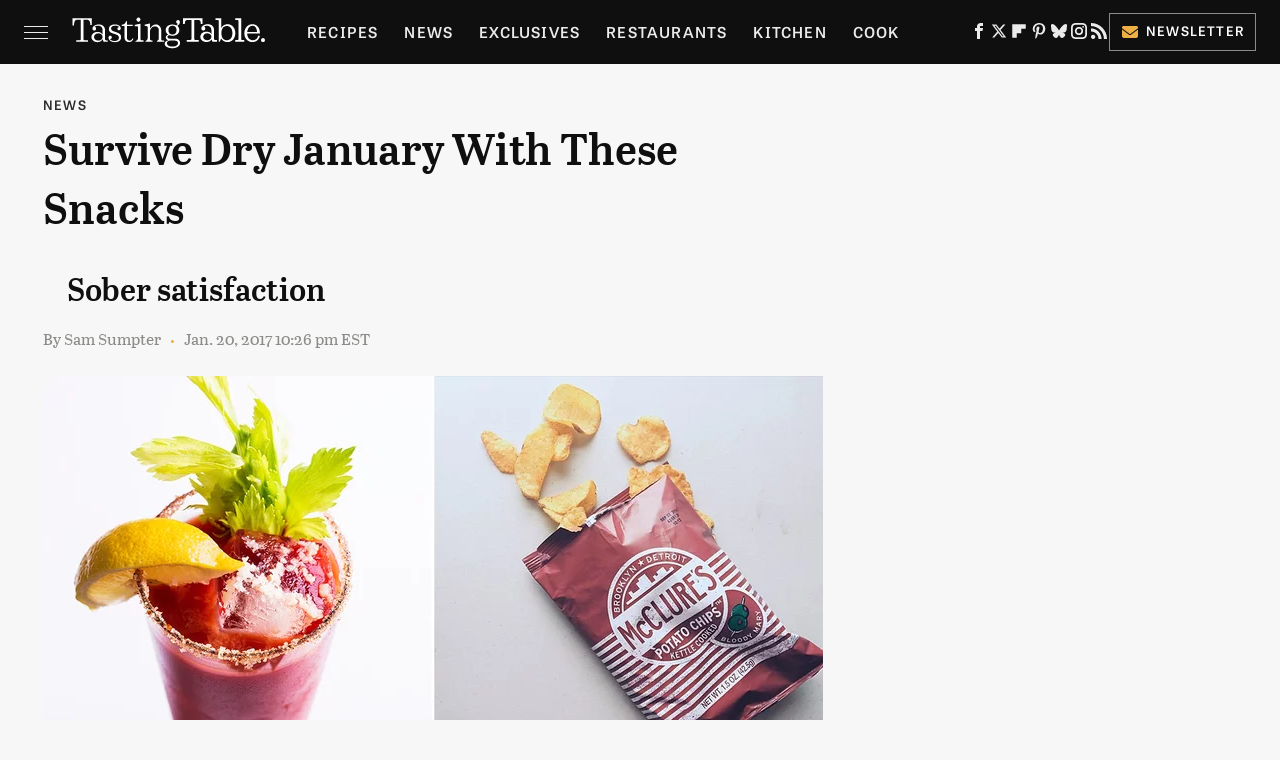

--- FILE ---
content_type: text/html
request_url: https://api.intentiq.com/profiles_engine/ProfilesEngineServlet?at=39&mi=10&dpi=936734067&pt=17&dpn=1&iiqidtype=2&iiqpcid=090f2fef-9238-4703-ba11-2962198961ef&iiqpciddate=1768920443393&pcid=d03a9b51-faa7-40a7-ba45-9d7984160a29&idtype=3&gdpr=0&japs=false&jaesc=0&jafc=0&jaensc=0&jsver=0.33&testGroup=A&source=pbjs&ABTestingConfigurationSource=group&abtg=A&vrref=https%3A%2F%2Fwww.tastingtable.com
body_size: 54
content:
{"abPercentage":97,"adt":1,"ct":2,"isOptedOut":false,"data":{"eids":[]},"dbsaved":"false","ls":true,"cttl":86400000,"abTestUuid":"g_aa545595-efff-4f72-a957-616c80c8abbe","tc":9,"sid":1761493891}

--- FILE ---
content_type: text/plain; charset=UTF-8
request_url: https://at.teads.tv/fpc?analytics_tag_id=PUB_17002&tfpvi=&gdpr_consent=&gdpr_status=22&gdpr_reason=220&ccpa_consent=&sv=prebid-v1
body_size: 56
content:
Zjk5MTRjMTUtZDc0ZC00OTJjLTk1YjYtZGYxNTVmZGQyZDkwIy02LTY=

--- FILE ---
content_type: text/plain
request_url: https://rtb.openx.net/openrtbb/prebidjs
body_size: -226
content:
{"id":"66e05f3a-488c-4385-88b6-e80992be3e95","nbr":0}

--- FILE ---
content_type: text/plain
request_url: https://rtb.openx.net/openrtbb/prebidjs
body_size: -85
content:
{"id":"71cf0a3a-3d0b-438f-a4a9-734c13407e38","nbr":0}